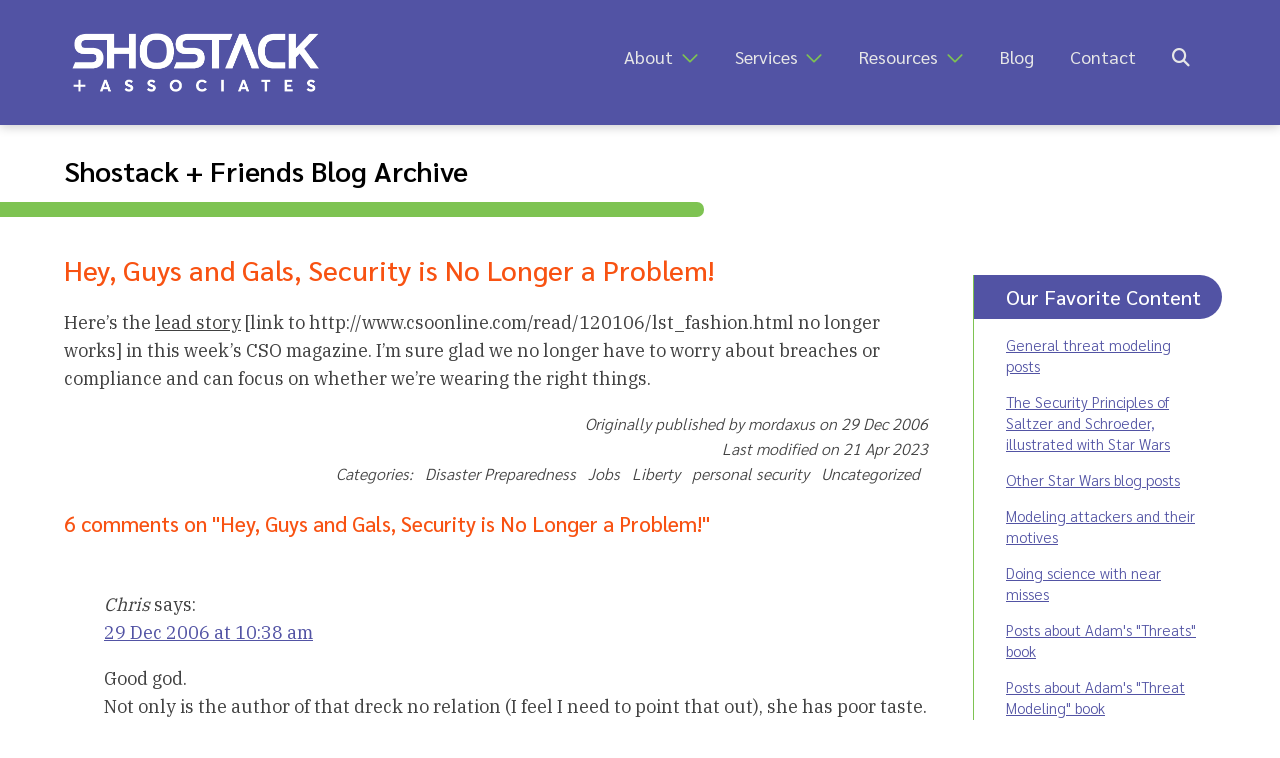

--- FILE ---
content_type: text/html; charset=UTF-8
request_url: https://shostack.org/archive/2006/12/hey-guys-and-gals-security-is-no-longer-a-problem/
body_size: 4091
content:
<!DOCTYPE html>
<html lang="en">

		<head>
		<meta charset="utf-8">
		<meta http-equiv="X-UA-Compatible" content="IE=edge">
		<meta name="viewport" content="width=device-width, initial-scale=1, shrink-to-fit=no">
		
		<title>Shostack + Associates &gt; Shostack + Friends Blog Archive &gt; Hey, Guys and Gals, Security is No Longer a Problem!</title>
		<link rel="canonical" href="https://shostack.org/archive/2006/12/hey-guys-and-gals-security-is-no-longer-a-problem/">

		<link rel="stylesheet" type="text/css" href="https://shostack.org/archive/wp-content/themes/shostack-blog-archive/style.css">
		<script src="https://kit.fontawesome.com/7963ead6cf.js" crossorigin="anonymous"></script>
		<style type="text/css" id="wp-custom-css">.single-post-main-img { height: auto; } .comment-list li.comment:before { content: ""; } .comment-list li.comment { border-bottom: 1px dashed #7ec352; margin-bottom: 1em; }</style>

		<meta name="description" content="Security, privacy, economics &amp; unrelated topics, since 2005."> 

		<!-- Twitter + Open Graph -->
		<meta name="twitter:card" content="summary">
		<meta name="twitter:creator" content="@adamshostack">
		<meta property="og:url" content="https://shostack.org/archive/2006/12/hey-guys-and-gals-security-is-no-longer-a-problem/">
		<meta property="og:title" content="Shostack + Friends Blog Archive &gt; Hey, Guys and Gals, Security is No Longer a Problem!">
<link rel="icon" type="image/png" href="/img/site/green-lock-favicon.png">
<link rel="shortcut icon" href="https://shostack.org/img/site/green_lock_favicon.ico">
		<meta property="og:description" content="Security, privacy, economics &amp; unrelated topics, since 2005.">
		<meta property="og:image" content="https://shostack.org/img/Shostack-logo-for-social-white-bg.jpg">
	</head>

	<body>
		<!-- hidden skip link for screen readers -->
		<div id="skip"><a href="#main-content">Skip to main content</a></div>

		
<nav class="topmenubar reversed" role="navigation">
	<a href="https://shostack.org/">
		<img id="main-logo" src="https://shostack.org/img/Shostack-logo-white.png" alt="Shostack and Associates logo, click for Homepage">
	</a>
	<button id="menu-icon" aria-expanded="false" aria-controls="menu" title="Menu"></button>
			<ul id="menu">
	<li class="has-submenu"><a href="/about/">About</a> <i class="far fa-chevron-down"></i>
		<ul class="submenu">
			<li><a href="/about/">Shostack + Associates</a></li>
			<li><a href="/about/adam/">Adam Shostack</a></li>
		</ul>
	</li>
	<li class="has-submenu"><a href="/training/">Services</a> <i class="far fa-chevron-down"></i>
		<ul class="submenu">
			<li><a href="/training/">Training</a></li>
			<li><a href="/secure-design-accelerator/">Accelerator</a></li>
			<li><a href="/expert-witness/">Expert Witness</a></li>
			<li><a href="/consulting/">Consulting</a></li>
        </ul>
    </li>   
	<li class="has-submenu"><a href="/resources/">Resources</a> <i class="far fa-chevron-down"></i>
		<ul class="submenu">
			<li><a href="/resources/">Overview</a></li>
			<li><a href="/resources/threat-modeling/">Threat Modeling</a></li>
			<li><a href="/books/">Books</a></li>
			<li><a href="/tm-games/">Games</a></li>
			<li><a href="/resources/cyber-public-health/">Cyber Public Health</a></li>
			<li><a href="/resources/lessons/">Lessons Learned</a></li>
			<li><a href="/resources/videos/">Videos</a></li>
			<li><a href="/resources/whitepapers/">Whitepapers</a></li>
		</ul>
	</li>
	<li><a href="/blog/">Blog</a></li>
	<li><a href="/contact/">Contact</a></li>
	<li><a href="/search/" title="search icon"><i class="fas fa-search"></i></a></li>
</ul>

</nav>

<main class="page has-sidebar blogpost">
	<section id="main-content">
		<h1 class="page-title">Shostack + Friends Blog Archive</h1>
		<div id="title-underpill">&nbsp;</div>
		<article>
			<h2 class="post-title">Hey, Guys and Gals, Security is No Longer a Problem!</h2>
			
			<p>Here&#8217;s the <u>lead story</u> [link to http://www.csoonline.com/read/120106/lst_fashion.html no longer works] in this week&#8217;s CSO magazine. I&#8217;m sure glad we no longer have to worry about breaches or compliance and can focus on whether we&#8217;re wearing the right things.</p>

			<p class="postmeta">Originally published by mordaxus on 29 Dec 2006				<br>Last modified on 21 Apr 2023				<br>Categories: &nbsp; Disaster Preparedness &nbsp; Jobs &nbsp; Liberty &nbsp; personal security &nbsp; Uncategorized &nbsp; 			</p>
		</article>

			<div id="comments" class="comments-area">
					<h3 class="comments-title">
6 comments on "Hey, Guys and Gals, Security is No Longer a Problem!"			</h3>
			<ul class="comment-list">
		<li class="comment even thread-even depth-1" id="comment-4226">
				<div id="div-comment-4226" class="comment-body">
				<div class="comment-author vcard">
						<cite class="fn">Chris</cite> <span class="says">says:</span>		</div>
		
		<div class="comment-meta commentmetadata">
			<a href="https://shostack.org/archive/2006/12/hey-guys-and-gals-security-is-no-longer-a-problem/#comment-4226">29 Dec 2006 at 10:38 am</a>		</div>

		<p>Good god.<br>
Not only is the author of that dreck no relation (I feel I need to point that out), she has poor taste.<br>
There are colors other than black and white, dear.<br>
I hasten to add that any male CSO who needs to be told to tuck in a dress shirt probably should be advised to take off the Spock ears first.<br>
I&#8217;m eager to see Arthur&#8217;s reaction.  BTW, Art &#8212; I&#8217;m a 42 regular.  If you are too, when you purge your closet of all non-black jackets, you can send them to me.</p>

		
				</div>
				</li>
<!-- #comment-## -->
		<li class="comment odd alt thread-odd thread-alt depth-1" id="comment-4227">
				<div id="div-comment-4227" class="comment-body">
				<div class="comment-author vcard">
						<cite class="fn"><u>Adam</u></cite> <span class="says">says:</span>		</div>
		
		<div class="comment-meta commentmetadata">
			<a href="https://shostack.org/archive/2006/12/hey-guys-and-gals-security-is-no-longer-a-problem/#comment-4227">29 Dec 2006 at 11:35 am</a>		</div>

		<p>I&#8217;m adding a Cartier watch to my amazon wish list!</p>

		
				</div>
				</li>
<!-- #comment-## -->
		<li class="comment even thread-even depth-1" id="comment-4228">
				<div id="div-comment-4228" class="comment-body">
				<div class="comment-author vcard">
						<cite class="fn">Arthur</cite> <span class="says">says:</span>		</div>
		
		<div class="comment-meta commentmetadata">
			<a href="https://shostack.org/archive/2006/12/hey-guys-and-gals-security-is-no-longer-a-problem/#comment-4228">29 Dec 2006 at 12:18 pm</a>		</div>

		<p>Chris, I actually have one non-black jacket, I think it&#8217;s a 44 regular so you&#8217;ll have to have it altered.<br>
I&#8217;m totally with you on Ms Walsh&#8217;s sense of style. Clearly she studied at the IBM school of 80s dress and has never seen a utilikilt&#8230;</p>

		
				</div>
				</li>
<!-- #comment-## -->
		<li class="comment odd alt thread-odd thread-alt depth-1" id="comment-4229">
				<div id="div-comment-4229" class="comment-body">
				<div class="comment-author vcard">
						<cite class="fn"><a href="http://1raindrop.typepad.com/" target="_blank" rel="external nofollow ugc" class="url">Gunnar</a></cite> <span class="says">says:</span>		</div>
		
		<div class="comment-meta commentmetadata">
			<a href="https://shostack.org/archive/2006/12/hey-guys-and-gals-security-is-no-longer-a-problem/#comment-4229">29 Dec 2006 at 12:19 pm</a>		</div>

		<p>as a cso you have to always look good because you never know when the media will show up with tv cameras and ask you to explain your latest confidential data breach</p>

		
				</div>
				</li>
<!-- #comment-## -->
		<li class="comment even thread-even depth-1" id="comment-4230">
				<div id="div-comment-4230" class="comment-body">
				<div class="comment-author vcard">
						<cite class="fn">Chris</cite> <span class="says">says:</span>		</div>
		
		<div class="comment-meta commentmetadata">
			<a href="https://shostack.org/archive/2006/12/hey-guys-and-gals-security-is-no-longer-a-problem/#comment-4230">29 Dec 2006 at 1:36 pm</a>		</div>

		<p>Gunnar, you have nailed it.<br>
Those Cartier watches are *awesome* at reflecting the Klieg lights back at the reporters, thereby disorienting them.</p>

		
				</div>
				</li>
<!-- #comment-## -->
		<li class="comment odd alt thread-odd thread-alt depth-1" id="comment-4231">
				<div id="div-comment-4231" class="comment-body">
				<div class="comment-author vcard">
						<cite class="fn"><a href="http://davi.poetry.org/" target="_blank" rel="external nofollow ugc" class="url">Davi Ottenheimer</a></cite> <span class="says">says:</span>		</div>
		
		<div class="comment-meta commentmetadata">
			<a href="https://shostack.org/archive/2006/12/hey-guys-and-gals-security-is-no-longer-a-problem/#comment-4231">31 Dec 2006 at 10:45 pm</a>		</div>

		<p>Geez, I can think of several companies where wearing a Cartier watch would get you put on leave pending investigation, if not escorted right out the door. Also a bad idea to drive a Rolls Royce to work. And hey, why is there no mobile communication device fashion advice? Big, little, red, black, long, flip, bluetooth, wired&#8230;what&#8217;s a CSO to do?</p>

		
				</div>
				</li>
<!-- #comment-## -->
			</ul>
							<p class="no-comments">
Comments are closed.			</p>
			</div></section> <!-- /#main-content -->

<aside class="sidebar">
		
  <h3>Our Favorite Content</h3>
<p><a href="/blog/category/threat-modeling/">General threat modeling posts</a></p>
<p><a href="/blog/the-security-principles-of-saltzer-and-schroeder/">The Security Principles of Saltzer and Schroeder, illustrated with Star Wars</a></p>
<p><a href="/blog/category/star-wars/">Other Star Wars blog posts</a></p>
<p><a href="/blog/modeling-attackers-and-their-motives/">Modeling attackers and their motives</a></p>
<p><a href="/blog/doing-science-with-near-misses/">Doing science with near misses</a></p>
<p><a href="/blog/category/threats-book/">Posts about Adam's "Threats" book</a></p>
<p><a href="/blog/category/threat-modeling-book/">Posts about Adam's "Threat Modeling" book</a></p>
<p><a href="/blog/category/the-new-school/">Posts about "The New School of Information Security" book</a></p>
<p><a href="/blog/about/">About this blog</a></p>

<h3>Popular Blog Topics</h3>
<p><a href="/blog/category/threat-model-thursday/">Threat Model Thursday</a>, <br>exploring specific published threat models</p>
<p><a href="/blog/category/threat-modeling/">Threat Modeling</a> (general topic)</p>
<p><a href="/blog/category/application-security/">Application Security</a></p>
<p><a href="/blog/category/software-engineering/">Software Engineering</a></p>
<p><a href="/blog/category/cloud-security/">Cloud Security</a></p>
<p><a href="/blog/category/compliance/">Compliance</a></p>
<p><a href="/blog/category/ai/">AI</a> + <a href="/blog/category/chatgpt/">ChatGPT</a></p>
<p><a href="/blog/category/privacy/">Privacy</a> + <a href="/blog/category/personal-security/">Personal Security</a></p>
<p><a href="/blog/category/research-papers/">Research</a> + <a href="/blog/category/reports-and-data/">Reports</a></p>
<p><a href="/blog/category/book-reviews/">Book Reviews</a></p>
<p><a href="/blog/category/news/">News</a></p>
<p><a href="/blog/category/podcasts/">Podcasts</a>, <a href="/blog/category/videos/">Videos</a> + <a href="/blog/category/webinars/">Webinars</a></p>
		
</aside> <!-- all of aside -->

	
</main>
		<noscript><p style="text-align:center;font-family:'Sarabun',sans-serif;font-weight:600;font-style:italic;">Our site works best with Javascript enabled, however we have done our best to minimize any negative impacts to your experience without it.</p></noscript>

			<footer>
		<ul>
			<li>
				<a href="https://www.linkedin.com/in/shostack/" target="_blank" rel="noopener" class="icon">
					<i class="fab fa-linkedin fa-lg" title="Shostack on LinkedIn"></i>
				</a>
			</li>
			<li>
				<a href="https://github.com/adamshostack/" target="_blank" rel="noopener" class="icon">
					<i class="fab fa-github fa-lg" title="Shostack on GitHub"></i>
				</a>
			</li>
			<li>
				<a href="https://youtube.com/c/shostack" target="_blank" rel="noopener" class="icon">
					<i class="fab fa-youtube fa-lg" title="Shostack Videos on YouTube"></i>
				</a>
			</li>
			<li class="center">&copy; <noscript>2021</noscript>
<script>document.write(new Date().getFullYear());</script> Shostack + Associates &nbsp;|&nbsp; <a href="https://shostack.org/privacy-policy/">Privacy Policy</a>
</li>
			<li>
		<a href="/contact/" class="icon">
		<i class="fas fa-envelope fa-lg" title="Contact Shostack + Associates"></i></a>
	</li>
	<li>
		<a href="tel:+1-866-277-7328" class="icon">
		<i class="fas fa-phone-alt fa-lg" title="Phone: +1 866-APP-SECURE"></i></a>
	</li>
			<li>
				<a href="https://shostack.org/sitemap/" class="icon">
				<i class="fas fa-sitemap fa-lg" title="Sitemap"></i></a>
			</li>
		</ul>	
	</footer>

		<script type="text/javascript" src="https://code.jquery.com/jquery-3.6.0.min.js"></script>
		<script type="text/javascript">
			$(document).ready(function(){
			  // Toggle mobile menu
			  	$('#menu-icon').click(function(){
			  		if($('#menu').hasClass('is-active')) {
			  			$(this).attr('aria-expanded', 'false');
			  			$('#menu').removeClass('is-active');
			  		} else {
			  			$('#menu').addClass('is-active');
			  			$(this).attr('aria-expanded', 'true');
			  		}
			  	});

			  	// Toggle submenus on mobile
		  		$('.fa-chevron-down').click(function(){
		  			if($(this).parents('.has-submenu').hasClass('is-active')) {
		  				$(this).parents('.has-submenu').removeClass('is-active');
		  				$(this).parents('.submenu').attr('aria-expanded', 'false');
		  			} else {
		  				$(this).parents('.has-submenu').addClass('is-active');
		  				$(this).parents('.submenu').attr('aria-expanded', 'true');
		  			}
		  		});				  	


			});
		</script>
		<!-- Website built by Connie "Sunfire" Hill, 2021; https://sunfire.hitsaru.com | https://linkedin.com/in/sunfireweb | https://upwork.com/fl/chillsunfire -->
	
<script async id="netlify-rum-container" src="/.netlify/scripts/rum" data-netlify-rum-site-id="f8790c11-b99c-49b8-addc-6d15cac34c4f" data-netlify-deploy-branch="main" data-netlify-deploy-context="production" data-netlify-cwv-token="eyJhbGciOiJIUzI1NiIsInR5cCI6IkpXVCJ9.eyJzaXRlX2lkIjoiZjg3OTBjMTEtYjk5Yy00OWI4LWFkZGMtNmQxNWNhYzM0YzRmIiwiYWNjb3VudF9pZCI6IjYwZTYxYjUwNmIxMjgxMDA5MDcxMmI0ZCIsImRlcGxveV9pZCI6IjY5NjkyMjIwNjM0NzQ2MDAwODMxOTNhOSIsImlzc3VlciI6Im5mc2VydmVyIn0.gUwyVDERIhgVz04hO1P6fDUAx4Eh9vepo1u7gloeHIA"></script></body>
</html>

--- FILE ---
content_type: text/css; charset=UTF-8
request_url: https://shostack.org/archive/wp-content/themes/shostack-blog-archive/style.css
body_size: 1740
content:
/************
 * Theme name: Shostack Blog Archive
 * Author: Connie "Sunfire" Hill
 * Description: Custom theme to match shostack.org design for exporting WP to static archive; modified Nov 2025 for consistency with rest of site changes.
 * Version: 0.6
 ************/


@import url('https://fonts.googleapis.com/css2?family=IBM+Plex+Serif&family=Sarabun:wght@300;400;500;600;700&display=swap');
/* font-family: 'IBM Plex Serif', serif;
font-family: 'Sarabun', sans-serif; */

:root {
	--color1: #5253a4; /* purple-ish-blue */
	--color2: #7ec352; /* lime-y-green */
	--color3: #f85212; /* orange-y-red */
	--alt-color3: #fb6e1a;
}
html, body { height: 100%; }
body {
	font-size: 18px;
	line-height: 1.6;
	font-family: 'IBM Plex Serif', serif;
	color: #414141;
	margin: 0;
	display: flex;
	flex-direction: column;
}

h1, h2, h3, h4 { font-family: 'Sarabun', sans-serif; }
h1, h2, h3 { font-weight: 500; color: var(--color3); }

a { color: var(--color1); }
a:hover { color: var(--color3); }

footer a {color: white; font-weight:bold;}
footer a:hover, footer a:focus { color: #c4c5ef; }
footer a.icon { color:#c4c5ef; }
footer a.icon:hover, footer a.icon:focus { color: #fff; }

dl { margin:1em; }
dt {
	padding-top: 0.8em;
	font-family: 'Sarabun', sans-serif;
	font-weight: 700;
	color: #464646;
}
blockquote {
	border-left: 2px solid #9c9c9c;
	padding-left: 2em;
}
.divider { border-bottom: 1px solid var(--color2); }
iframe { display: block; }
.center iframe { margin: 50px auto; }
q { display:block; margin-top:1em; }
main ul li { list-style-type:none; }
main ul li:before { 
	content: " > ";
	color: var(--color2);
	font-weight: 700;
	line-height: 1.7;
	padding-right: 5px;
}

.arrow { width: 0.75em; height: 0.75em; padding: 0.5em 0 0 0.33em; }
.arrow-bg { fill: none; }
.arrow .pointer { fill: currentColor; }

nav, header, footer { flex-shrink: 0; }

/** Skip To Main Content Link
 * visually hidden but still avail to screen readers **/
#skip a {
	position:absolute;
	left:-10000px;
	top:auto;
	width:1px;
	height:1px;
	overflow:hidden;
} 
#skip a:focus {
	position:static;
	width:auto;
	height:auto;
}
/* for other elements that should be visually hidden but still avail to screen readers */
.sr-only {
  clip-path: inset(100%);
  clip: rect(1px, 1px, 1px, 1px);
  height: 1px;
  overflow: hidden;
  position: absolute;
  white-space: nowrap;
  width: 1px;
}

main {
	width: 90%;
	max-width: 1200px;
	margin: 0 auto;
	padding: 3rem;
	flex: 1 0 auto;
}
main.page { padding-top: 125px; }

/** Navigation **/
#menu-icon {
	background-color: var(--color3);
	height: 40px;
	width: 40px;
	background: url("../../../../img/green-hamburger-OFF.png") center no-repeat;
	background-size: 32px 32px;
	visibility: visible;
	border: 1px solid transparent;
	border-radius: 45%;
	display: inline-block;
	position: fixed;
	top: 2em;
	right: 2em;
}
#menu-icon[aria-expanded="true"] {
	background: url("../../../../img/green-hamburger-ON.png") center no-repeat;
	background-size: 32px 32px;
}

nav.topmenubar { 
	height: 125px;
	width: 100%;
	background-color: #fff;
	position: fixed;
	top: 0;
	z-index: 100;
	transition: background-color 0.4s;
}
.topmenubar #main-logo {
	height: 60px;
	position: relative;
	top: 26%;
	margin-left: 2rem;
}
.topmenubar.reversed {
	background-color: var(--color1);
	transition: background-color 1s;
	color: #fff;
	-webkit-box-shadow: 0px 2px 10px 0px rgba(0,0,0,0.2);
	box-shadow: 0px 2px 10px 0px rgba(0,0,0,0.2);
}
#menu {
	font-family: 'Sarabun', sans-serif;
	float: right;
	text-align: right;
	display: none; /* hidden by default for small screens */
	background-color: #fff;
	margin-top: 75px;
	border-radius: 9px;
	border: 1px solid var(--color2);
	padding-left: 10px;
	padding-right: 10px;
}
#menu li {
	min-height: 20px;
	padding: 5px;
	list-style-type: none;
	border-bottom: 1px solid var(--color2);
}
#menu li:last-of-type, #menu .submenu li:last-of-type {	border-bottom: none; }
#menu li a {
	text-decoration: none;
	font-weight: 400;
}
.topmenubar.reversed li a {	color: #e7e7e7; }
.topmenubar li a, .topmenubar.reversed .submenu li a { color: #555; }
.topmenubar.reversed #menu li a:hover {	color: #fff; }

.submenu {
	display: none;
	position: absolute;
	z-index: 200;
	top: 100%;
	padding: 0 10px;
	background-color: var(--color2);
	-webkit-box-shadow: 0px 8px 16px 0px rgba(0,0,0,0.2);
	box-shadow: 0px 8px 16px 0px rgba(0,0,0,0.2);
	border-radius: 9px;
}
.submenu li {
	margin-left: -30px;
	background-color: var(--color2);
}
.submenu li a { color: #414141; }
.submenu li a:hover { color: #fff; }
.has-submenu .fa-chevron-down {
	padding-left: 0.2em;
	color: var(--color2);
}
#menu .submenu li {
	border-bottom: 1px solid #fff;
	padding: 5px;
	text-align: left;
}


/** Page Content **/
.page-title { 
	display: inline-block;
	margin-bottom: 10px;
	color: #000;
	font-size: 28px;
	font-weight: 600;
}
#title-underpill {
	height: 15px;
	position: relative;
	left: -10vw; /* needs to be changed for various screen sizes */
	width: 60vw;
	margin: 0;
	margin-bottom: 30px;
	background-color: var(--color2);
	border-top-right-radius: 50px;
	border-bottom-right-radius: 50px;
}

.sidebar p:has(+ h2), .sidebar p:has(+ h3) { padding-bottom: 2rem; }
.blog-sidebar h2, .sidebar h3 { 
	font-size:20px;
	background-color: var(--color1);
	color: white;
	margin: 0px -1rem 0px -2rem;
	padding: 8px 0px 8px 2rem;
	border-radius: 0 25px 25px 0;
}

aside {
	border-left: none;
	padding-left: 0;
	margin-left: 0;
	border-top: 1px solid var(--color2);
}

.main-blog-feed {
	margin-top: 3em;
	max-width: 800px;
}
.main-blog-feed article {min-height: 150px;}
.main-blog-feed article a { text-decoration: none; }
.main-blog-feed article a:hover, .main-blog-feed article a:focus { text-decoration: underline; }

.main-blog-feed .postmeta,
.blogpost .postmeta {
	font-family: 'Sarabun', sans-serif;
	font-weight: 300;
	font-size: 16px;
	font-style: italic;
	margin-top: 0;
}
.blogpost .post-title {
	margin-bottom: 0.5em;
	font-size: 28px;
}
.blogpost article img { max-width: 100%; }
.blogpost .postmeta { text-align: right; }

.page .sidebar {
	font-size: 15px;
	font-family: 'Sarabun', sans-serif;
	font-weight: 300;
	line-height: 1.4;
}

footer {
	height: fit-content;
	border-top: 12px solid var(--color2);
	background-color:  var(--color1);
	text-align: center;
	font-size: 15px;
	font-family: 'Sarabun', sans-serif;
	font-weight: 400;
	color: #fff;
	overflow: visible;
}
footer ul {
	display: inline-flex;
	justify-content: space-evenly;
	align-items: center;
	padding: 0;
	margin: 0;
	flex-flow: row wrap;
}
footer ul li {
	list-style-type: none;
	padding: 0.4em;
}
footer .center { width: 100%; }



/*** MEDIA QUERIES ***/

/* smallest screens */
@media screen and (max-width: 575px) {
	.topmenubar #main-logo { height: 45px; }
	#menu-icon { right: 2em; }
	#menu { margin-top: 45px; }
	main { padding: 1em; }
}

/* not quite smallest screens */
@media screen and (min-width: 576px) {

}

@media screen and (max-width: 799px) {
	/* settings for mobile menu */
	#menu.is-active {	display: inherit;	}
	.topmenubar.reversed #menu li a { color:initial; }
	#menu {
		margin-right: 12px;
		text-align: center;
		width: 215px;
		-webkit-box-shadow: 0px 8px 16px 0px rgba(0,0,0,0.2);
		box-shadow: 0px 8px 16px 0px rgba(0,0,0,0.2);
	}
	#menu li { padding-right: 0; }
	.submenu {
		position: static;
		-webkit-box-shadow: none;
		box-shadow: none;
	}
	.has-submenu.is-active .submenu { display: block; }
	.has-submenu.is-active .fa-chevron-down { color: var(--color3); }
	.submenu li { margin-left: 0; }

	main {padding: 2em;}
}

/* wide tablet */
@media screen and (min-width: 800px) {
	/* turn off mobile menu */
	#menu-icon { visibility: hidden; }
	/* apply widescreen menu design */
	#menu {
		background-color: transparent;
		margin-top: initial;
		border-radius: 0;
		padding-right: 0;
		display: inherit;
		float: right;
		position: relative;
		top: 1.4em;
		display: inline-flex;
		justify-content: space-evenly;
		align-items: center;
		border: none;
		padding-inline-start: unset;
	}
	#menu li { 
		border-bottom: none;
		padding: 1em;
	}
	#menu li a:hover { color: #000; }
	#menu li.has-submenu:hover .submenu,
	#menu li.has-submenu:focus .submenu,
	.submenu:hover, .submenu:focus {
		display: block;
	}
	#menu li.has-submenu:hover .fa-chevron-down,
	#menu li.has-submenu:focus .fa-chevron-down {
		color: var(--color3);
	}
	.submenu li { margin-left: inherit; }

	main { display: block; }
	aside {
		padding-top: 1.5em;
		width: 100%;
	}
	.page .sidebar {
		margin-top: 10em;
		margin-left: 3em;
	}
	footer ul { flex-wrap: nowrap; }
	footer ul li { padding: 1em; }
}

@media screen and (min-width: 905px) {

}

/* smaller desktop/laptop */
@media screen and (min-width: 976px) {
	#menu { margin-right: 2em; }
	main.has-sidebar {
		display: grid;
		grid-template-columns: 3fr 1fr;
	}
	aside {
		max-width: 200px;
		border-top: none;
		padding-top: 0;
		border-left: 1px solid var(--color2);
		padding-left: 2rem;
		margin-left: 2em;
		grid-column: 2;
	}
	footer ul li { padding: 1.4em; }
}

/* biggest screens */
@media screen and (min-width: 1100px) {
	.topmenubar #main-logo { margin-left: 4em; }
	#menu { margin-right: 4em; }
}

